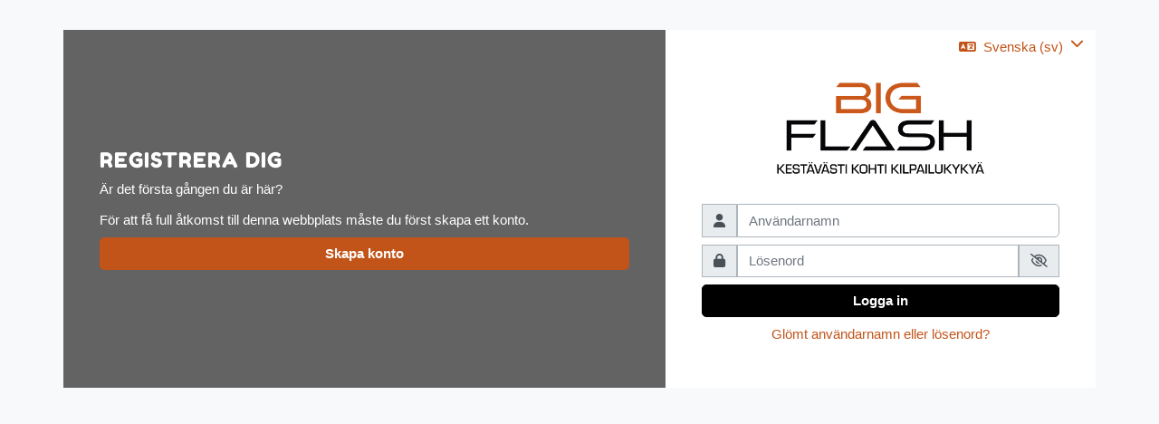

--- FILE ---
content_type: text/html; charset=utf-8
request_url: https://bigflash.mmg.fi/login/index.php?lang=sv
body_size: 6964
content:
<!DOCTYPE html>

<html  dir="ltr" lang="sv" xml:lang="sv">
<head>
    <title>Logga in på webbplatsen | Big-Flash</title>
    <link rel="shortcut icon" href="https://bigflash.mmg.fi/pluginfile.php/1/theme_maisteriboost/favicon/0/favicon.png" />
    <meta http-equiv="Content-Type" content="text/html; charset=utf-8" />
<meta name="keywords" content="moodle, Logga in på webbplatsen | Big-Flash" />
<link rel="stylesheet" type="text/css" href="https://bigflash.mmg.fi/theme/yui_combo.php?rollup/3.18.1/yui-moodlesimple-min.css" /><script id="firstthemesheet" type="text/css">/** Required in order to fix style inclusion problems in IE with YUI **/</script><link rel="stylesheet" type="text/css" href="https://bigflash.mmg.fi/theme/styles.php/maisteriboost/1767082171_1767082102/all" />
<link rel="stylesheet" type="text/css" href="https://bigflash.mmg.fi/course/format/onetopic/styles.php" />
<script>
//<![CDATA[
var M = {}; M.yui = {};
M.pageloadstarttime = new Date();
M.cfg = {"wwwroot":"https:\/\/bigflash.mmg.fi","apibase":"https:\/\/bigflash.mmg.fi\/r.php\/api","homeurl":{},"sesskey":"ZFb5WZIJKH","sessiontimeout":"28800","sessiontimeoutwarning":1200,"themerev":"1767082171","slasharguments":1,"theme":"maisteriboost","iconsystemmodule":"core\/icon_system_fontawesome","jsrev":"1767081983","admin":"admin","svgicons":true,"usertimezone":"Europa\/Helsingfors","language":"sv","courseId":1,"courseContextId":2,"contextid":1,"contextInstanceId":0,"langrev":1768963922,"templaterev":"1767081983","siteId":1,"userId":0};var yui1ConfigFn = function(me) {if(/-skin|reset|fonts|grids|base/.test(me.name)){me.type='css';me.path=me.path.replace(/\.js/,'.css');me.path=me.path.replace(/\/yui2-skin/,'/assets/skins/sam/yui2-skin')}};
var yui2ConfigFn = function(me) {var parts=me.name.replace(/^moodle-/,'').split('-'),component=parts.shift(),module=parts[0],min='-min';if(/-(skin|core)$/.test(me.name)){parts.pop();me.type='css';min=''}
if(module){var filename=parts.join('-');me.path=component+'/'+module+'/'+filename+min+'.'+me.type}else{me.path=component+'/'+component+'.'+me.type}};
YUI_config = {"debug":false,"base":"https:\/\/bigflash.mmg.fi\/lib\/yuilib\/3.18.1\/","comboBase":"https:\/\/bigflash.mmg.fi\/theme\/yui_combo.php?","combine":true,"filter":null,"insertBefore":"firstthemesheet","groups":{"yui2":{"base":"https:\/\/bigflash.mmg.fi\/lib\/yuilib\/2in3\/2.9.0\/build\/","comboBase":"https:\/\/bigflash.mmg.fi\/theme\/yui_combo.php?","combine":true,"ext":false,"root":"2in3\/2.9.0\/build\/","patterns":{"yui2-":{"group":"yui2","configFn":yui1ConfigFn}}},"moodle":{"name":"moodle","base":"https:\/\/bigflash.mmg.fi\/theme\/yui_combo.php?m\/1767081983\/","combine":true,"comboBase":"https:\/\/bigflash.mmg.fi\/theme\/yui_combo.php?","ext":false,"root":"m\/1767081983\/","patterns":{"moodle-":{"group":"moodle","configFn":yui2ConfigFn}},"filter":null,"modules":{"moodle-core-dragdrop":{"requires":["base","node","io","dom","dd","event-key","event-focus","moodle-core-notification"]},"moodle-core-maintenancemodetimer":{"requires":["base","node"]},"moodle-core-chooserdialogue":{"requires":["base","panel","moodle-core-notification"]},"moodle-core-handlebars":{"condition":{"trigger":"handlebars","when":"after"}},"moodle-core-event":{"requires":["event-custom"]},"moodle-core-lockscroll":{"requires":["plugin","base-build"]},"moodle-core-blocks":{"requires":["base","node","io","dom","dd","dd-scroll","moodle-core-dragdrop","moodle-core-notification"]},"moodle-core-actionmenu":{"requires":["base","event","node-event-simulate"]},"moodle-core-notification":{"requires":["moodle-core-notification-dialogue","moodle-core-notification-alert","moodle-core-notification-confirm","moodle-core-notification-exception","moodle-core-notification-ajaxexception"]},"moodle-core-notification-dialogue":{"requires":["base","node","panel","escape","event-key","dd-plugin","moodle-core-widget-focusafterclose","moodle-core-lockscroll"]},"moodle-core-notification-alert":{"requires":["moodle-core-notification-dialogue"]},"moodle-core-notification-confirm":{"requires":["moodle-core-notification-dialogue"]},"moodle-core-notification-exception":{"requires":["moodle-core-notification-dialogue"]},"moodle-core-notification-ajaxexception":{"requires":["moodle-core-notification-dialogue"]},"moodle-core_availability-form":{"requires":["base","node","event","event-delegate","panel","moodle-core-notification-dialogue","json"]},"moodle-course-dragdrop":{"requires":["base","node","io","dom","dd","dd-scroll","moodle-core-dragdrop","moodle-core-notification","moodle-course-coursebase","moodle-course-util"]},"moodle-course-util":{"requires":["node"],"use":["moodle-course-util-base"],"submodules":{"moodle-course-util-base":{},"moodle-course-util-section":{"requires":["node","moodle-course-util-base"]},"moodle-course-util-cm":{"requires":["node","moodle-course-util-base"]}}},"moodle-course-categoryexpander":{"requires":["node","event-key"]},"moodle-course-management":{"requires":["base","node","io-base","moodle-core-notification-exception","json-parse","dd-constrain","dd-proxy","dd-drop","dd-delegate","node-event-delegate"]},"moodle-form-dateselector":{"requires":["base","node","overlay","calendar"]},"moodle-form-shortforms":{"requires":["node","base","selector-css3","moodle-core-event"]},"moodle-question-searchform":{"requires":["base","node"]},"moodle-question-chooser":{"requires":["moodle-core-chooserdialogue"]},"moodle-availability_completion-form":{"requires":["base","node","event","moodle-core_availability-form"]},"moodle-availability_date-form":{"requires":["base","node","event","io","moodle-core_availability-form"]},"moodle-availability_grade-form":{"requires":["base","node","event","moodle-core_availability-form"]},"moodle-availability_group-form":{"requires":["base","node","event","moodle-core_availability-form"]},"moodle-availability_grouping-form":{"requires":["base","node","event","moodle-core_availability-form"]},"moodle-availability_language-form":{"requires":["base","node","event","node-event-simulate","moodle-core_availability-form"]},"moodle-availability_profile-form":{"requires":["base","node","event","moodle-core_availability-form"]},"moodle-mod_assign-history":{"requires":["node","transition"]},"moodle-mod_customcert-rearrange":{"requires":["dd-delegate","dd-drag"]},"moodle-mod_quiz-dragdrop":{"requires":["base","node","io","dom","dd","dd-scroll","moodle-core-dragdrop","moodle-core-notification","moodle-mod_quiz-quizbase","moodle-mod_quiz-util-base","moodle-mod_quiz-util-page","moodle-mod_quiz-util-slot","moodle-course-util"]},"moodle-mod_quiz-util":{"requires":["node","moodle-core-actionmenu"],"use":["moodle-mod_quiz-util-base"],"submodules":{"moodle-mod_quiz-util-base":{},"moodle-mod_quiz-util-slot":{"requires":["node","moodle-mod_quiz-util-base"]},"moodle-mod_quiz-util-page":{"requires":["node","moodle-mod_quiz-util-base"]}}},"moodle-mod_quiz-toolboxes":{"requires":["base","node","event","event-key","io","moodle-mod_quiz-quizbase","moodle-mod_quiz-util-slot","moodle-core-notification-ajaxexception"]},"moodle-mod_quiz-quizbase":{"requires":["base","node"]},"moodle-mod_quiz-modform":{"requires":["base","node","event"]},"moodle-mod_quiz-questionchooser":{"requires":["moodle-core-chooserdialogue","moodle-mod_quiz-util","querystring-parse"]},"moodle-mod_quiz-autosave":{"requires":["base","node","event","event-valuechange","node-event-delegate","io-form","datatype-date-format"]},"moodle-message_airnotifier-toolboxes":{"requires":["base","node","io"]},"moodle-editor_atto-rangy":{"requires":[]},"moodle-editor_atto-editor":{"requires":["node","transition","io","overlay","escape","event","event-simulate","event-custom","node-event-html5","node-event-simulate","yui-throttle","moodle-core-notification-dialogue","moodle-editor_atto-rangy","handlebars","timers","querystring-stringify"]},"moodle-editor_atto-plugin":{"requires":["node","base","escape","event","event-outside","handlebars","event-custom","timers","moodle-editor_atto-menu"]},"moodle-editor_atto-menu":{"requires":["moodle-core-notification-dialogue","node","event","event-custom"]},"moodle-report_eventlist-eventfilter":{"requires":["base","event","node","node-event-delegate","datatable","autocomplete","autocomplete-filters"]},"moodle-report_loglive-fetchlogs":{"requires":["base","event","node","io","node-event-delegate"]},"moodle-gradereport_history-userselector":{"requires":["escape","event-delegate","event-key","handlebars","io-base","json-parse","moodle-core-notification-dialogue"]},"moodle-qbank_editquestion-chooser":{"requires":["moodle-core-chooserdialogue"]},"moodle-tool_lp-dragdrop-reorder":{"requires":["moodle-core-dragdrop"]},"moodle-assignfeedback_editpdf-editor":{"requires":["base","event","node","io","graphics","json","event-move","event-resize","transition","querystring-stringify-simple","moodle-core-notification-dialog","moodle-core-notification-alert","moodle-core-notification-warning","moodle-core-notification-exception","moodle-core-notification-ajaxexception"]},"moodle-atto_accessibilitychecker-button":{"requires":["color-base","moodle-editor_atto-plugin"]},"moodle-atto_accessibilityhelper-button":{"requires":["moodle-editor_atto-plugin"]},"moodle-atto_align-button":{"requires":["moodle-editor_atto-plugin"]},"moodle-atto_bold-button":{"requires":["moodle-editor_atto-plugin"]},"moodle-atto_charmap-button":{"requires":["moodle-editor_atto-plugin"]},"moodle-atto_clear-button":{"requires":["moodle-editor_atto-plugin"]},"moodle-atto_collapse-button":{"requires":["moodle-editor_atto-plugin"]},"moodle-atto_emojipicker-button":{"requires":["moodle-editor_atto-plugin"]},"moodle-atto_emoticon-button":{"requires":["moodle-editor_atto-plugin"]},"moodle-atto_equation-button":{"requires":["moodle-editor_atto-plugin","moodle-core-event","io","event-valuechange","tabview","array-extras"]},"moodle-atto_fontfamily-button":{"requires":["moodle-editor_atto-plugin"]},"moodle-atto_fullscreen-button":{"requires":["event-resize","moodle-editor_atto-plugin"]},"moodle-atto_h5p-button":{"requires":["moodle-editor_atto-plugin"]},"moodle-atto_html-codemirror":{"requires":["moodle-atto_html-codemirror-skin"]},"moodle-atto_html-button":{"requires":["promise","moodle-editor_atto-plugin","moodle-atto_html-beautify","moodle-atto_html-codemirror","event-valuechange"]},"moodle-atto_html-beautify":{},"moodle-atto_image-button":{"requires":["moodle-editor_atto-plugin"]},"moodle-atto_indent-button":{"requires":["moodle-editor_atto-plugin"]},"moodle-atto_italic-button":{"requires":["moodle-editor_atto-plugin"]},"moodle-atto_link-button":{"requires":["moodle-editor_atto-plugin"]},"moodle-atto_managefiles-button":{"requires":["moodle-editor_atto-plugin"]},"moodle-atto_managefiles-usedfiles":{"requires":["node","escape"]},"moodle-atto_media-button":{"requires":["moodle-editor_atto-plugin","moodle-form-shortforms"]},"moodle-atto_multilang2-button":{"requires":["moodle-editor_atto-plugin"]},"moodle-atto_noautolink-button":{"requires":["moodle-editor_atto-plugin"]},"moodle-atto_orderedlist-button":{"requires":["moodle-editor_atto-plugin"]},"moodle-atto_recordrtc-button":{"requires":["moodle-editor_atto-plugin","moodle-atto_recordrtc-recording"]},"moodle-atto_recordrtc-recording":{"requires":["moodle-atto_recordrtc-button"]},"moodle-atto_rtl-button":{"requires":["moodle-editor_atto-plugin"]},"moodle-atto_strike-button":{"requires":["moodle-editor_atto-plugin"]},"moodle-atto_styles-button":{"requires":["moodle-editor_atto-plugin"]},"moodle-atto_subscript-button":{"requires":["moodle-editor_atto-plugin"]},"moodle-atto_superscript-button":{"requires":["moodle-editor_atto-plugin"]},"moodle-atto_table-button":{"requires":["moodle-editor_atto-plugin","moodle-editor_atto-menu","event","event-valuechange"]},"moodle-atto_title-button":{"requires":["moodle-editor_atto-plugin"]},"moodle-atto_underline-button":{"requires":["moodle-editor_atto-plugin"]},"moodle-atto_undo-button":{"requires":["moodle-editor_atto-plugin"]},"moodle-atto_unorderedlist-button":{"requires":["moodle-editor_atto-plugin"]}}},"gallery":{"name":"gallery","base":"https:\/\/bigflash.mmg.fi\/lib\/yuilib\/gallery\/","combine":true,"comboBase":"https:\/\/bigflash.mmg.fi\/theme\/yui_combo.php?","ext":false,"root":"gallery\/1767081983\/","patterns":{"gallery-":{"group":"gallery"}}}},"modules":{"core_filepicker":{"name":"core_filepicker","fullpath":"https:\/\/bigflash.mmg.fi\/lib\/javascript.php\/1767081983\/repository\/filepicker.js","requires":["base","node","node-event-simulate","json","async-queue","io-base","io-upload-iframe","io-form","yui2-treeview","panel","cookie","datatable","datatable-sort","resize-plugin","dd-plugin","escape","moodle-core_filepicker","moodle-core-notification-dialogue"]},"core_comment":{"name":"core_comment","fullpath":"https:\/\/bigflash.mmg.fi\/lib\/javascript.php\/1767081983\/comment\/comment.js","requires":["base","io-base","node","json","yui2-animation","overlay","escape"]}},"logInclude":[],"logExclude":[],"logLevel":null};
M.yui.loader = {modules: {}};

//]]>
</script>

<link href="//fonts.googleapis.com/css?family=Roboto:400,700" rel="stylesheet"><meta name="robots" content="noindex" />
    <meta name="viewport" content="width=device-width, initial-scale=1.0">
    <style>
    @font-face {
        font-family: 'primaryfont';
        src: url("https://bigflash.mmg.fi/pluginfile.php/1/theme_maisteriboost/primaryfont/0/FredokaOne-Regular.ttf") format('truetype');
        font-weight: normal;
        font-style: normal;
    }
    </style>
</head>
<body  id="page-login-index" class="format-site  path-login chrome dir-ltr lang-sv yui-skin-sam yui3-skin-sam bigflash-mmg-fi pagelayout-login course-1 context-1 notloggedin theme ">
    <div class="toast-wrapper mx-auto py-0 fixed-top" role="status" aria-live="polite"></div>

    <div id="page-wrapper">
        <div>
    <a class="sr-only sr-only-focusable" href="#maincontent">Gå direkt till huvudinnehåll</a>
</div><script src="https://bigflash.mmg.fi/lib/javascript.php/1767081983/lib/polyfills/polyfill.js"></script>
<script src="https://bigflash.mmg.fi/theme/yui_combo.php?rollup/3.18.1/yui-moodlesimple-min.js"></script><script src="https://bigflash.mmg.fi/lib/javascript.php/1767081983/lib/javascript-static.js"></script>
<script>
//<![CDATA[
document.body.className += ' jsenabled';
//]]>
</script>


        <div id="page" style="background-image: url(''); "  class="py-5 mt-0">
            <div id="page-content">
                <div id="region-main-box" class="col-12 p-0">
                    <section id="region-main" class="col-12">
                        <span class="notifications" id="user-notifications"></span>
                        <div role="main"><span id="maincontent"></span><div class="container ml-auto mr-auto">
    <div class="row flex-column-reverse flex-md-row">
        <div class="col-md-7 secondary-login-wrapper">
                <div class="card-block instructions my-4">
                    <div class="card-title">
                        <h4 class="text-uppercase">Registrera dig</h4>
                        <div>Är det första gången du är här?</div>
                    </div>
                    <div>
                        För att få full åtkomst till denna webbplats måste du först skapa ett konto.
                        <form class="mt-2" action="https://bigflash.mmg.fi/login/signup.php" method="get" id="signup">
                            <input type="hidden" name="logintoken" value="gxZ0X91DXwny8iIswDzk4C8ynd20XRN9">
                            <button type="submit" class="btn btn-secondary btn-block m-auto">Skapa konto</button>
                        </form>
                    </div>
                </div>
        </div>
        <div class="col-md-5 pl-0 pr-0 login-card">

            <div class="float-right">
                    <div class="langmenu">
                        <div class="dropdown show">
                            <a href="#" role="button" id="lang-menu-toggle" data-toggle="dropdown" aria-label="Valt språk: Svenska ‎(sv)‎" aria-haspopup="true" aria-controls="lang-action-menu" class="btn dropdown-toggle">
                                <i class="icon fa fa-language fa-fw me-1" aria-hidden="true"></i>
                                <span class="langbutton">
                                    Svenska ‎(sv)‎
                                </span>
                                <b class="caret"></b>
                            </a>
                            <div role="menu" aria-labelledby="lang-menu-toggle" id="lang-action-menu" class="dropdown-menu dropdown-menu-right">
                                        <a href="https://bigflash.mmg.fi/login/index.php?lang=en" class="dropdown-item ps-5" role="menuitem" 
                                                lang="en" >
                                            English ‎(en)‎
                                        </a>
                                        <a href="https://bigflash.mmg.fi/login/index.php?lang=fi" class="dropdown-item ps-5" role="menuitem" 
                                                lang="fi" >
                                            Suomi ‎(fi)‎
                                        </a>
                                        <a href="#" class="dropdown-item ps-5" role="menuitem" aria-current="true"
                                                >
                                            Svenska ‎(sv)‎
                                        </a>
                            </div>
                        </div>
                    </div>
            </div>

            <div class='login-form'>

                    <img src="https://bigflash.mmg.fi/pluginfile.php/1/theme_maisteriboost/login_page_logo/0/bigflash_logo_alateksti_rgb_varillinen_png-01-e1637933299964.png" class="img-fluid login-logo d-block mt-2 mb-4 mx-auto" alt="Logo">

                <div class="sr-only">
                    <a href="https://bigflash.mmg.fi/login/signup.php">Hoppa vidare för att skapa ett nytt konto. </a>
                </div>

                

                
                

                



                <form action="https://bigflash.mmg.fi/login/index.php" method="post" id="login" >
                    <input type="hidden" name="logintoken" value="gxZ0X91DXwny8iIswDzk4C8ynd20XRN9">
                    <input id="anchor" type="hidden" name="anchor" value="">
                    <script>document.getElementById('anchor').value = location.hash;</script>
                        <div class="input-group mb-2">
                          <span class="input-group-text left"><i class="fa-solid fa-user"></i></span>
                          <input type="text" placeholder="Användarnamn" class="form-control form-control" name="username" id="username" class="input" value="" required>
                        </div>
                    <div class="input-group mb-2">
                      <span class="input-group-text left"><i class="fa-solid fa-lock"></i></span>
                      <input type="password" placeholder="Lösenord" class="form-control form-control" name="password" id="password" class="input" value="" required>
                      <span class="input-group-text right check-password"><i class="fa-regular fa-eye-slash"></i></span>
                    </div>
                    <button class="btn btn-primary btn-block m-t-1 m-auto" type="submit">Logga in</button>
                    <div class="forgetpass mt-2 text-center mb-2">
                      <a href="https://bigflash.mmg.fi/login/forgot_password.php">Glömt användarnamn eller lösenord?</a>
                    </div>
                </form>

                    



            </div>
        </div>
    </div>
</div>
</div></div>
                    </section>
                </div>
            </div>
        </div>
    </div>
    
    <script>
//<![CDATA[
var require = {
    baseUrl : 'https://bigflash.mmg.fi/lib/requirejs.php/1767081983/',
    // We only support AMD modules with an explicit define() statement.
    enforceDefine: true,
    skipDataMain: true,
    waitSeconds : 0,

    paths: {
        jquery: 'https://bigflash.mmg.fi/lib/javascript.php/1767081983/lib/jquery/jquery-3.7.1.min',
        jqueryui: 'https://bigflash.mmg.fi/lib/javascript.php/1767081983/lib/jquery/ui-1.13.2/jquery-ui.min',
        jqueryprivate: 'https://bigflash.mmg.fi/lib/javascript.php/1767081983/lib/requirejs/jquery-private'
    },

    // Custom jquery config map.
    map: {
      // '*' means all modules will get 'jqueryprivate'
      // for their 'jquery' dependency.
      '*': { jquery: 'jqueryprivate' },

      // 'jquery-private' wants the real jQuery module
      // though. If this line was not here, there would
      // be an unresolvable cyclic dependency.
      jqueryprivate: { jquery: 'jquery' }
    }
};

//]]>
</script>
<script src="https://bigflash.mmg.fi/lib/javascript.php/1767081983/lib/requirejs/require.min.js"></script>
<script>
//<![CDATA[
M.util.js_pending("core/first");
require(['core/first'], function() {
require(['core/prefetch'])
;
M.util.js_pending('filter_mathjaxloader/loader'); require(['filter_mathjaxloader/loader'], function(amd) {amd.configure({"mathjaxconfig":"\nMathJax.Hub.Config({\n    config: [\"Accessible.js\", \"Safe.js\"],\n    errorSettings: { message: [\"!\"] },\n    skipStartupTypeset: true,\n    messageStyle: \"none\"\n});\n","lang":"sv"}); M.util.js_complete('filter_mathjaxloader/loader');});;
require(["media_videojs/loader"], function(loader) {
    loader.setUp('sv');
});;
M.util.js_pending('theme_maisteriboost/login'); require(['theme_maisteriboost/login'], function(amd) {amd.init(); M.util.js_complete('theme_maisteriboost/login');});;
M.util.js_pending('theme_maisteriboost/tinymce_inject_css'); require(['theme_maisteriboost/tinymce_inject_css'], function(amd) {amd.init(); M.util.js_complete('theme_maisteriboost/tinymce_inject_css');});;

require(['theme_boost/loader']);
;

require(['theme_maisteriboost/carouselControl'], function(carouselControl) {
    carouselControl.init();
});
;

require(['jquery', 'core/modal'], function($, Modal) {
    $('#modalbutton').on('click', function(e) {
        e.preventDefault();
        Modal.create({
            title: '',
            body: '',
            show: true
        });
    });
});
;
M.util.js_pending('core/notification'); require(['core/notification'], function(amd) {amd.init(1, []); M.util.js_complete('core/notification');});;
M.util.js_pending('core/log'); require(['core/log'], function(amd) {amd.setConfig({"level":"warn"}); M.util.js_complete('core/log');});;
M.util.js_pending('core/page_global'); require(['core/page_global'], function(amd) {amd.init(); M.util.js_complete('core/page_global');});;
M.util.js_pending('core/utility'); require(['core/utility'], function(amd) {M.util.js_complete('core/utility');});;
M.util.js_pending('core/storage_validation'); require(['core/storage_validation'], function(amd) {amd.init(null); M.util.js_complete('core/storage_validation');});
    M.util.js_complete("core/first");
});
//]]>
</script>
<script src="https://cdn.jsdelivr.net/npm/mathjax@2.7.9/MathJax.js?delayStartupUntil=configured"></script>
<script>
//<![CDATA[
M.str = {"moodle":{"lastmodified":"Senast \u00e4ndrad","name":"Namn","error":"Fel","info":"Information","yes":"Ja","no":"Nej","cancel":"Avbryt","confirm":"Bekr\u00e4fta","areyousure":"\u00c4r du s\u00e4ker?","closebuttontitle":"St\u00e4ng","unknownerror":"Ok\u00e4nt fel","file":"Fil","url":"URL\/webbadress","collapseall":"F\u00e4ll ihop allt","expandall":"Expandera allt"},"repository":{"type":"Typ","size":"Storlek","invalidjson":"Ogiltig JSON-str\u00e4ng","nofilesattached":"Inga bifogade filer","filepicker":"Filv\u00e4ljare","logout":"Logga ut","nofilesavailable":"Det finns inga tillg\u00e4ngliga filer","norepositoriesavailable":"Tyv\u00e4rr kan ingen av dina nuvarande lagringsplatser returnera filer i det format som kr\u00e4vs.","fileexistsdialogheader":"Filen finns","fileexistsdialog_editor":"En fil med det namnet redan bifogats till texten som du redigerar.","fileexistsdialog_filemanager":"En fil med det namnet har redan bifogats","renameto":"Byt namn till &quot;{$a}&quot;","referencesexist":"Det finns {$a} l\u00e4nkar till den h\u00e4r filen","select":"V\u00e4lj"},"admin":{"confirmdeletecomments":"Du h\u00e5ller p\u00e5 att ta bort kommentarer, \u00e4r du s\u00e4ker?","confirmation":"Bekr\u00e4ftelse"},"debug":{"debuginfo":"Debuginformation","line":"Rad","stacktrace":"Stacksp\u00e5rning"},"langconfig":{"labelsep":":"}};
//]]>
</script>
<script>
//<![CDATA[
(function() {window.dynamicTinyMceCss = ".tiny-c4l-box {\n  padding: 1em;\n  -webkit-box-sizing: border-box;\n  box-sizing: border-box;\n  border-radius: 0.5rem;\n  margin-bottom: 1em;\n  margin-top: 1em;\n  max-width: fit-content;\n}\n.tiny-c4l-box a {\n  color: inherit;\n}\n.tiny-c4l-box.tiny-c4l-box-callout {\n  border: 1px solid #eee;\n  border-left-width: 0.5rem;\n}\n.tiny-c4l-box.tiny-c4l-box-solid.tiny-c4l-box-primary {\n  background-color: #cb591b !important;\n  color: #fff !important;\n}\n.tiny-c4l-box.tiny-c4l-box-outline.tiny-c4l-box-primary {\n  border-color: #cb591b !important;\n  color: #cb591b !important;\n  border: 1px solid;\n}\n.tiny-c4l-box.tiny-c4l-box-callout.tiny-c4l-box-primary {\n  border-left-color: #cb591b !important;\n}\n.tiny-c4l-box.tiny-c4l-box-solid.tiny-c4l-box-secondary {\n  background-color: #000000 !important;\n  color: #fff;\n}\n.tiny-c4l-box.tiny-c4l-box-outline.tiny-c4l-box-secondary {\n  border-color: #000000 !important;\n  color: #000000 !important;\n  border: 1px solid;\n}\n.tiny-c4l-box.tiny-c4l-box-callout.tiny-c4l-box-secondary {\n  border-left-color: #000000 !important;\n}\n.tiny-c4l-box.tiny-c4l-box-solid.tiny-c4l-box-tertiary {\n  background-color: #f2f2f2 !important;\n  color: #333;\n}\n.tiny-c4l-box.tiny-c4l-box-outline.tiny-c4l-box-tertiary {\n  border-color: #f2f2f2 !important;\n  color: #333;\n  border: 1px solid;\n}\n.tiny-c4l-box.tiny-c4l-box-callout.tiny-c4l-box-tertiary {\n  border-left-color: #f2f2f2 !important;\n}\n.attostylesbox {\n  padding: 1em;\n  -webkit-box-sizing: border-box;\n  box-sizing: border-box;\n  border-radius: 0px;\n  margin-bottom: 1em;\n  margin-top: 1em;\n  width: 100%;\n}\n.attostylesbox.attostylesbox-callout {\n  border: 1px solid #eee;\n  border-left-width: 0px;\n}\n.attostylesbox.attostylesbox-solid.attostylesbox-primary {\n  background-color: #cb591b !important;\n  color: #fff;\n}\n.attostylesbox.attostylesbox-outline.attostylesbox-primary {\n  border-color: #cb591b !important;\n  color: #cb591b !important;\n  border: 1px solid;\n}\n.attostylesbox.attostylesbox-callout.attostylesbox-primary {\n  border-left-color: #cb591b !important;\n}\n.attostylesbox.attostylesbox-solid.attostylesbox-secondary {\n  background-color: #000000 !important;\n  color: #fff;\n}\n.attostylesbox.attostylesbox-outline.attostylesbox-secondary {\n  border-color: #000000 !important;\n  color: #000000 !important;\n  border: 1px solid;\n}\n.attostylesbox.attostylesbox-callout.attostylesbox-secondary {\n  border-left-color: #000000 !important;\n}\n.attostylesbox.attostylesbox-solid.attostylesbox-tertiary {\n  background-color: #f2f2f2 !important;\n  color: #fff;\n}\n.attostylesbox.attostylesbox-outline.attostylesbox-tertiary {\n  border-color: #f2f2f2 !important;\n  color: #f2f2f2 !important;\n  border: 1px solid;\n}\n.attostylesbox.attostylesbox-callout.attostylesbox-tertiary {\n  border-left-color: #f2f2f2 !important;\n}\n";
M.util.help_popups.setup(Y);
 M.util.js_pending('random69796167636216'); Y.on('domready', function() { M.util.js_complete("init");  M.util.js_complete('random69796167636216'); });
})();
//]]>
</script>


</body></html>